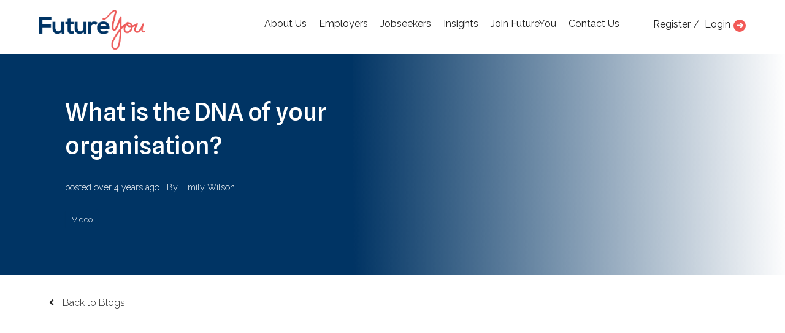

--- FILE ---
content_type: image/svg+xml
request_url: https://image-assets.aus-2.volcanic.cloud/api/v1/assets/images/f45f81457f0b8415f1156c8c50a0514d?t=1644561938
body_size: 819
content:
<svg width="11" height="9" viewBox="0 0 11 9" xmlns="http://www.w3.org/2000/svg"><path d="M10.9989,4.50598459 C10.9989,4.50373476 11,4.50260989 11,4.50036005 C11,4.463238 10.9824,4.43286545 10.9791,4.39686836 C10.9703,4.288877 10.9571,4.18088564 10.9164,4.07964369 C10.8867,4.00314984 10.8361,3.94240475 10.791,3.87491015 C10.7569,3.82541405 10.7382,3.76804366 10.6964,3.72304723 L7.5471,0.348317286 C7.1269,-0.101646718 6.4317,-0.117395455 5.9917,0.311195251 C5.5528,0.739785958 5.5363,1.45185399 5.9554,1.90181798 L7.3304,3.37545007 L1.1,3.37545007 C0.4928,3.37545007 0,3.87828486 0,4.50036005 C0,5.12131037 0.4928,5.62527009 1.1,5.62527009 L7.2446,5.62527009 L5.8223,7.07977865 C5.3922,7.5184936 5.3922,8.23056156 5.8223,8.67040138 C6.0368,8.8897589 6.3184,9 6.6,9 C6.8816,9 7.1632,8.8897589 7.3777,8.67040138 L10.6777,5.29567146 C10.7778,5.19330465 10.8592,5.06956453 10.9142,4.93345046 C10.9703,4.79733629 10.9978,4.65222288 10.9989,4.50598459" fill="#FFF" fill-rule="evenodd"/></svg>

--- FILE ---
content_type: image/svg+xml
request_url: https://image-assets.aus-2.volcanic.cloud/api/v1/assets/images/2fff1501f709fadc9cbbeda63b923647?t=1644546898
body_size: 526
content:
<svg width="15" height="101" viewBox="0 0 15 101" xmlns="http://www.w3.org/2000/svg"><path d="M7.87499998,0.166920926 L14.8448275,7.66445252 C14.9482758,7.77573314 15,7.91483391 15,8.06784476 C15,8.22085561 14.9482758,8.35995638 14.8448275,8.471237 C14.637931,8.69379824 14.3017241,8.69379824 14.0948276,8.471237 L7.99417581,1.90870066 L7.99450547,101 L7.00549449,101 L7.00516482,1.90870066 L0.905172412,8.471237 C0.698275861,8.69379824 0.362068965,8.69379824 0.155172414,8.471237 C-0.0517241379,8.24867576 -0.0517241379,7.88701376 0.155172414,7.66445252 L7.12499999,0.166920926 C7.33189654,-0.0556403088 7.66810343,-0.0556403088 7.87499998,0.166920926 Z" fill="#FFF" fill-rule="evenodd"/></svg>